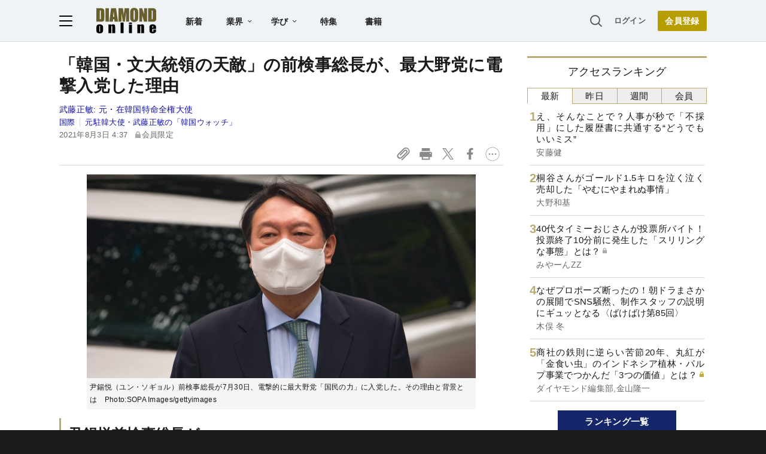

--- FILE ---
content_type: text/html; charset=utf-8
request_url: https://www.google.com/recaptcha/api2/aframe
body_size: 249
content:
<!DOCTYPE HTML><html><head><meta http-equiv="content-type" content="text/html; charset=UTF-8"></head><body><script nonce="NYcxBvmzc6RLMGtfkcLs3g">/** Anti-fraud and anti-abuse applications only. See google.com/recaptcha */ try{var clients={'sodar':'https://pagead2.googlesyndication.com/pagead/sodar?'};window.addEventListener("message",function(a){try{if(a.source===window.parent){var b=JSON.parse(a.data);var c=clients[b['id']];if(c){var d=document.createElement('img');d.src=c+b['params']+'&rc='+(localStorage.getItem("rc::a")?sessionStorage.getItem("rc::b"):"");window.document.body.appendChild(d);sessionStorage.setItem("rc::e",parseInt(sessionStorage.getItem("rc::e")||0)+1);localStorage.setItem("rc::h",'1769906703706');}}}catch(b){}});window.parent.postMessage("_grecaptcha_ready", "*");}catch(b){}</script></body></html>

--- FILE ---
content_type: text/html; charset=utf-8
request_url: https://diamond.jp/list/static/load_content/ranking?data=sub-hourly5
body_size: 409
content:
<div class="list-box ranking">
  <a id="ranking-hourly-1" href="/articles/-/382857">
    <div class="item-text">
      <div class="item-title">え、そんなことで？人事が秒で「不採用」にした履歴書に共通する“どうでもいいミス”</div>
      <div class="sub author">安藤健</div>
    </div>
  </a>
  <a id="ranking-hourly-2" href="/articles/-/382705">
    <div class="item-text">
      <div class="item-title">桐谷さんがゴールド1.5キロを泣く泣く売却した「やむにやまれぬ事情」</div>
      <div class="sub author">大野和基</div>
    </div>
  </a>
  <a id="ranking-hourly-3" href="/articles/-/382153">
    <div class="item-text">
      <div class="item-title after-icon-silver">40代タイミーおじさんが投票所バイト！投票終了10分前に発生した「スリリングな事態」とは？</div>
      <div class="sub author">みやーんZZ</div>
    </div>
  </a>
  <a id="ranking-hourly-4" href="/articles/-/382012">
    <div class="item-text">
      <div class="item-title">なぜプロポーズ断ったの！朝ドラまさかの展開でSNS騒然、制作スタッフの説明にギュッとなる〈ばけばけ第85回〉</div>
      <div class="sub author">木俣 冬</div>
    </div>
  </a>
  <a id="ranking-hourly-5" href="/articles/-/382649">
    <div class="item-text">
      <div class="item-title after-icon-gold">商社の鉄則に逆らい苦節20年、丸紅が「金食い虫」のインドネシア植林・パルプ事業でつかんだ「3つの価値」とは？</div>
      <div class="sub author">ダイヤモンド編集部,金山隆一</div>
    </div>
  </a>
</div>


--- FILE ---
content_type: text/javascript;charset=utf-8
request_url: https://p1cluster.cxense.com/p1.js
body_size: 99
content:
cX.library.onP1('3gs4qas59irq21on0z7u63wjda');


--- FILE ---
content_type: text/javascript;charset=utf-8
request_url: https://id.cxense.com/public/user/id?json=%7B%22identities%22%3A%5B%7B%22type%22%3A%22ckp%22%2C%22id%22%3A%22ml30r3diudolrte4%22%7D%2C%7B%22type%22%3A%22lst%22%2C%22id%22%3A%223gs4qas59irq21on0z7u63wjda%22%7D%2C%7B%22type%22%3A%22cst%22%2C%22id%22%3A%223gs4qas59irq21on0z7u63wjda%22%7D%5D%7D&callback=cXJsonpCB4
body_size: 187
content:
/**/
cXJsonpCB4({"httpStatus":200,"response":{"userId":"cx:359qqht6y8c2z3i7t9uxy2umbj:43ovodkwh2am","newUser":true}})

--- FILE ---
content_type: text/javascript;charset=utf-8
request_url: https://api.cxense.com/public/widget/data?json=%7B%22context%22%3A%7B%22referrer%22%3A%22%22%2C%22categories%22%3A%7B%22testgroup%22%3A%2261%22%7D%2C%22parameters%22%3A%5B%7B%22key%22%3A%22userState%22%2C%22value%22%3A%22anon%22%7D%2C%7B%22key%22%3A%22MEMBERSHIP_TYPE%22%2C%22value%22%3A%22NONE%22%7D%2C%7B%22key%22%3A%22IS_LASTPAGE%22%2C%22value%22%3A%22false%22%7D%2C%7B%22key%22%3A%22testgroup%22%2C%22value%22%3A%2261%22%7D%5D%2C%22autoRefresh%22%3Afalse%2C%22url%22%3A%22https%3A%2F%2Fdiamond.jp%2Farticles%2F-%2F278430%22%2C%22browserTimezone%22%3A%220%22%7D%2C%22widgetId%22%3A%2227442caf9f8af7136a57b1de8543856dcf424228%22%2C%22user%22%3A%7B%22ids%22%3A%7B%22usi%22%3A%22ml30r3diudolrte4%22%7D%7D%2C%22prnd%22%3A%22ml30r3dikio0tqck%22%7D&media=javascript&sid=null&widgetId=27442caf9f8af7136a57b1de8543856dcf424228&resizeToContentSize=true&useSecureUrls=true&usi=ml30r3diudolrte4&rnd=339146900&prnd=ml30r3dikio0tqck&tzo=0&callback=cXJsonpCB3
body_size: 7015
content:
/**/
cXJsonpCB3({"httpStatus":200,"response":{"items":[{"recs-articleid":"382857","author":"安藤健","dominantthumbnail":"https://content-thumbnail.cxpublic.com/content/dominantthumbnail/dd7706b2eb673a6163b345acd40e8f6541481daa.jpg?697d9ebf","campaign":"1","testId":"7","id":"dd7706b2eb673a6163b345acd40e8f6541481daa","dia-tieup":"false","collection":"記事過去3年","placement":"6","title":"え、そんなことで?人事が秒で「不採用」にした履歴書に共通する“どうでもいいミス”","click_url":"https://api.cxense.com/public/widget/click/[base64]","url":"https://diamond.jp/articles/-/382857"},{"recs-articleid":"382153","author":"みやーんZZ","dominantthumbnail":"https://content-thumbnail.cxpublic.com/content/dominantthumbnail/bae2c2fde159dd3559cc43d7a0c97dcad074ede2.jpg?697c0e75","campaign":"1","testId":"7","id":"bae2c2fde159dd3559cc43d7a0c97dcad074ede2","dia-tieup":"false","collection":"記事過去3年","placement":"6","title":"40代タイミーおじさんが投票所バイト!投票終了10分前に発生した「スリリングな事態」とは?","click_url":"https://api.cxense.com/public/widget/click/[base64]","url":"https://diamond.jp/articles/-/382153"},{"recs-articleid":"382863","author":"雑貨オタクの河合さん","dominantthumbnail":"https://content-thumbnail.cxpublic.com/content/dominantthumbnail/01088de739d997db35970517b1e45e66a046bb4f.jpg?697d5840","campaign":"1","testId":"7","id":"01088de739d997db35970517b1e45e66a046bb4f","dia-tieup":"false","collection":"記事過去3年","placement":"6","title":"カードや診察券が11枚入った!アフタヌーンティーの「レトロかわいいカードケース」ガバッと開くし、ミニ財布にもなって優秀~!","click_url":"https://api.cxense.com/public/widget/click/[base64]","url":"https://diamond.jp/articles/-/382863"},{"recs-articleid":"382705","author":"大野和基","dominantthumbnail":"https://content-thumbnail.cxpublic.com/content/dominantthumbnail/3b360954a4e600dd68adb021c18a127c607877e2.jpg?697c42bf","campaign":"1","testId":"7","id":"3b360954a4e600dd68adb021c18a127c607877e2","dia-tieup":"false","collection":"記事過去3年","placement":"6","title":"桐谷さんがゴールド1.5キロを泣く泣く売却した「やむにやまれぬ事情」","click_url":"https://api.cxense.com/public/widget/click/[base64]","url":"https://diamond.jp/articles/-/382705"},{"recs-articleid":"381721","publishtime":"2026-01-27T04:49:16.000Z","dominantthumbnail":"https://content-thumbnail.cxpublic.com/content/dominantthumbnail/b4ced29305aa1bd170e4d4429b0a7804c8536d1d.jpg?697c2e9d","campaign":"undefined","testId":"7","id":"b4ced29305aa1bd170e4d4429b0a7804c8536d1d","dia-tieup":"true","placement":"6","collection":"タイアップ記事過去14日","title":"AIの爆発的普及を支えるマイクロンの「広島モデル」。日米半導体エコシステムの橋渡し役が明かす次世代戦略","click_url":"https://api.cxense.com/public/widget/click/[base64]","url":"https://diamond.jp/articles/-/381721"},{"recs-articleid":"382012","author":"木俣 冬","dominantthumbnail":"https://content-thumbnail.cxpublic.com/content/dominantthumbnail/029112c746ac5d75ab998b203964a3b872b5cbf9.jpg?697c2ab8","campaign":"1","testId":"7","id":"029112c746ac5d75ab998b203964a3b872b5cbf9","dia-tieup":"false","collection":"記事過去3年","placement":"6","title":"なぜプロポーズ断ったの!朝ドラまさかの展開でSNS騒然、制作スタッフの説明にギュッとなる〈ばけばけ第85回〉","click_url":"https://api.cxense.com/public/widget/click/[base64]","url":"https://diamond.jp/articles/-/382012"},{"recs-articleid":"382622","author":"ランチ命の山盛くん","dominantthumbnail":"https://content-thumbnail.cxpublic.com/content/dominantthumbnail/4d9db9b3bc61c22d05fb9d45a98f7f247a6891ce.jpg?697c6087","campaign":"1","testId":"7","id":"4d9db9b3bc61c22d05fb9d45a98f7f247a6891ce","dia-tieup":"false","collection":"記事過去3年","placement":"6","title":"「ドカ盛りでワロタ」サイゼリヤの“450円デザートセット”シナモンシュガーの量が規格外なんだけど!「どう見ても多すぎるだろ」「山みたいになってる」","click_url":"https://api.cxense.com/public/widget/click/[base64]","url":"https://diamond.jp/articles/-/382622"},{"recs-articleid":"382142","publishtime":"2026-01-31T19:20:28.000Z","dominantthumbnail":"https://content-thumbnail.cxpublic.com/content/dominantthumbnail/9d7770a5c352937f9343dfd1618964907e90d627.jpg?697e5727","campaign":"undefined","testId":"7","id":"9d7770a5c352937f9343dfd1618964907e90d627","dia-tieup":"true","placement":"6","collection":"タイアップ記事過去14日","title":"業績不振の地方の洋品店が大変革 接客力を生かしたライブ販売で年商10億円","click_url":"https://api.cxense.com/public/widget/click/[base64]","url":"https://diamond.jp/articles/-/382142"}],"template":"<!--%\nvar items = data.response.items;\nfor (var i = 0; i < items.length; i++) {\n\tvar item = items[i];\n\tvar itemImage = item.dominantthumbnail || '';\n\tvar subtext = item.author || '';\n\tvar prid = '';\n\tif (item['dia-tieup'] === 'true') {\n\t\tsubtext = 'PR';\n\t\tprid = 'cx-recommend-pr' + i;\n\t} else {\n\t\tprid = 'cx-recommend-' + i;\n\t}\n%-->\n<a id=\"{{prid}}\" class=\"g-click-ad\" href=\"{{item.url}}\">\n\t<div class=\"item-text\">\n\t\t<div class=\"item-title\">{{item.title}}</div>\n\t\t<div class=\"sub\">{{subtext}}</div>\n\t</div>\n\t<div class=\"img-wrap\"><img width=\"120\" height=\"63\" src=\"{{itemImage}}\" alt=\"{{item.title}}\" loading=\"lazy\"></div>\n</a>\n<!--%\n}\n%-->\n","style":"","prnd":"ml30r3dikio0tqck"}})

--- FILE ---
content_type: text/javascript;charset=utf-8
request_url: https://api.cxense.com/public/widget/data?json=%7B%22context%22%3A%7B%22referrer%22%3A%22%22%2C%22categories%22%3A%7B%22testgroup%22%3A%2261%22%7D%2C%22parameters%22%3A%5B%7B%22key%22%3A%22userState%22%2C%22value%22%3A%22anon%22%7D%2C%7B%22key%22%3A%22MEMBERSHIP_TYPE%22%2C%22value%22%3A%22NONE%22%7D%2C%7B%22key%22%3A%22IS_LASTPAGE%22%2C%22value%22%3A%22false%22%7D%2C%7B%22key%22%3A%22testgroup%22%2C%22value%22%3A%2261%22%7D%5D%2C%22autoRefresh%22%3Afalse%2C%22url%22%3A%22https%3A%2F%2Fdiamond.jp%2Farticles%2F-%2F278430%22%2C%22browserTimezone%22%3A%220%22%7D%2C%22widgetId%22%3A%223e4faf8eef75b98271fbae799dbd230e72b6a549%22%2C%22user%22%3A%7B%22ids%22%3A%7B%22usi%22%3A%22ml30r3diudolrte4%22%7D%7D%2C%22prnd%22%3A%22ml30r3dikio0tqck%22%7D&media=javascript&sid=null&widgetId=3e4faf8eef75b98271fbae799dbd230e72b6a549&resizeToContentSize=true&useSecureUrls=true&usi=ml30r3diudolrte4&rnd=1372656198&prnd=ml30r3dikio0tqck&tzo=0&callback=cXJsonpCB2
body_size: 2638
content:
/**/
cXJsonpCB2({"httpStatus":200,"response":{"items":[{"recs-articleid":"305773","dominantimage":"https://dol.ismcdn.jp/mwimgs/c/a/-/img_ca4b2b38731545a39377ac1c1f523c3c299632.jpg","dominantthumbnail":"https://content-thumbnail.cxpublic.com/content/dominantthumbnail/2073c7ea3ad5d1133320776527ff7b314273c1ad.jpg?69704098","description":"日本の宿泊施設市場が苦境に陥って以降、不動産仲介業者には中国人富裕層から「旅館を買収したい」という問い合わせが急増している。旅館のオーナーになって稼ぎたいというのは建前。本音では「不動産より欲しいものが二つある」。","campaign":"undefined","testId":"10","id":"2073c7ea3ad5d1133320776527ff7b314273c1ad","placement":"6","collection":"金鍵記事（過去2年～）","title":"中国人富裕層が日本の旅館買収を狙う本当の理由「不動産より欲しいものが2つある」","click_url":"https://api.cxense.com/public/widget/click/[base64]","url":"https://diamond.jp/articles/-/305773"},{"recs-articleid":"291183","dominantimage":"https://dol.ismcdn.jp/mwimgs/f/2/-/img_f2cca6f631655becf4e7a742165de097278610.jpg","dominantthumbnail":"https://content-thumbnail.cxpublic.com/content/dominantthumbnail/c6fbc2af02bfdfa47cf54004aa74998dd3a199a8.jpg?697d44ec","description":"日本企業の間で人員リストラの実施が常態化している。しかも、従来の人的整理とはタイプが異なる「新種リストラ」が横行しつつある。本稿では、早期・希望退職制度を実施した56社リストを明らかにすると共に、22年に増えそうなリストラの“特徴”を炙り出す。","campaign":"undefined","testId":"10","id":"c6fbc2af02bfdfa47cf54004aa74998dd3a199a8","placement":"6","collection":"金鍵記事（過去2年～）","title":"ホンダで退職金8000万円も、氷河期世代も対象...パナ等56社実施「新種リストラ」の天国と地獄","click_url":"https://api.cxense.com/public/widget/click/[base64]","url":"https://diamond.jp/articles/-/291183"}],"template":"<!--%\n  var items = data.response.items;\n  for (var i = 0; i < items.length; i++) {\n    var item = items[i];\n%-->\n<a tmp:id=\"{{cX.CCE.clickTracker(item)}}\" tmp:href=\"{{item.url}}\" class=\"g-click item-title\">{{item.title}}</a>\n<!--% } %-->\n","style":"","prnd":"ml30r3dikio0tqck"}})